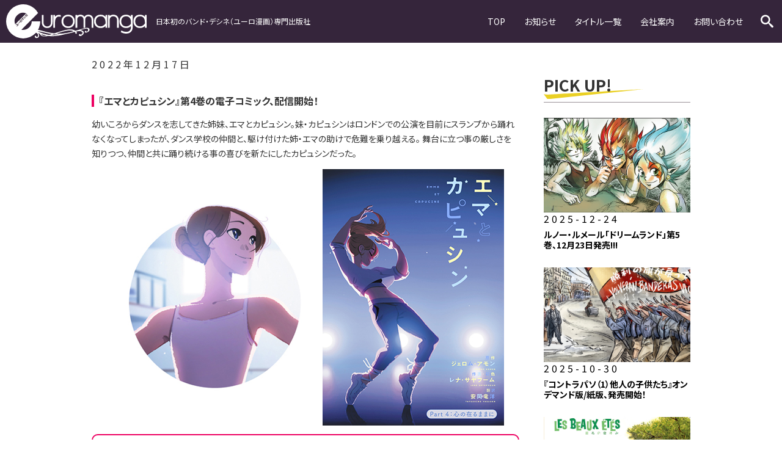

--- FILE ---
content_type: text/html; charset=UTF-8
request_url: https://www.euromanga.jp/news/emma-capucine-4/
body_size: 20358
content:

<!DOCTYPE html>
<html>
<head>
	<meta charset="utf-8">
	<meta http-equiv="X-UA-Compatible" content="IE=Edge">
	<meta name="viewport" content="width=device-width" />
	<meta name="keywords" content="バンド・デシネ,bande dessinée,ユーロ漫画,ユーロマンガ,EUROMANGA,ラディアン,ラストマン,ブラックサッド">
	<meta name="description" content="euromanga（ユーロマンガ）はユーロ漫画 “バンド・デシネ（bande dessinée）”を紹介する日本初の専門出版社です。" />

	<meta property="og:title" content="euromanga" />
	<meta property="og:description" content="euromanga（ユーロマンガ）はユーロ漫画 “バンド・デシネ（bande dessinée）”を紹介する日本初の専門出版社です。" />
	<meta property="og:type" content="article" />
	<meta property="og:local" content="ja_JP" />
	<meta property="og:url" content="https://www.euromanga.jp/" />
	<meta property="og:image" content="https://www.euromanga.jp/images/share.png" />
	<meta property="og:site_name" content="euromanga" />

	<meta name="twitter:card" value="summary_large_image" />
	<meta name="twitter:url" value="https://www.euromanga.jp/" />
	<meta name="twitter:title" value="euromanga" />
	<meta name="twitter:description" value="euromanga（ユーロマンガ）はユーロ漫画 “バンド・デシネ（bande dessinée）”を紹介する日本初の専門出版社です。" />
	<meta name="twitter:image" value="https://www.euromanga.jp/images/share.png" />

	<link rel="canonical" href="https://www.euromanga.jp/" />
	<link rel="stylesheet" type="text/css" href="/css/_reset.css" />
	<link rel="stylesheet" type="text/css" href="/css/common.css" />
	<link rel="stylesheet" type="text/css" href="/css/_frame.css" />

	<script async src="https://www.googletagmanager.com/gtag/js?id=UA-6431860-1"></script>
	<script type="text/javascript" src="/libs/jquery-2.2.4.min.js"></script>
	<script type="text/javascript" src="/libs/_util.js"></script>
	<script type="text/javascript" src="/libs/_common.js"></script>



<link rel="stylesheet" type="text/css" href="/css/news.css" /><title>『エマとカピュシン』第4巻の電子コミック、配信開始！ | ユーロマンガ</title>
<link rel='dns-prefetch' href='//s.w.org' />
		<script type="text/javascript">
			window._wpemojiSettings = {"baseUrl":"https:\/\/s.w.org\/images\/core\/emoji\/11\/72x72\/","ext":".png","svgUrl":"https:\/\/s.w.org\/images\/core\/emoji\/11\/svg\/","svgExt":".svg","source":{"concatemoji":"https:\/\/www.euromanga.jp\/wp_eurom\/wp-includes\/js\/wp-emoji-release.min.js?ver=4.9.11"}};
			!function(a,b,c){function d(a,b){var c=String.fromCharCode;l.clearRect(0,0,k.width,k.height),l.fillText(c.apply(this,a),0,0);var d=k.toDataURL();l.clearRect(0,0,k.width,k.height),l.fillText(c.apply(this,b),0,0);var e=k.toDataURL();return d===e}function e(a){var b;if(!l||!l.fillText)return!1;switch(l.textBaseline="top",l.font="600 32px Arial",a){case"flag":return!(b=d([55356,56826,55356,56819],[55356,56826,8203,55356,56819]))&&(b=d([55356,57332,56128,56423,56128,56418,56128,56421,56128,56430,56128,56423,56128,56447],[55356,57332,8203,56128,56423,8203,56128,56418,8203,56128,56421,8203,56128,56430,8203,56128,56423,8203,56128,56447]),!b);case"emoji":return b=d([55358,56760,9792,65039],[55358,56760,8203,9792,65039]),!b}return!1}function f(a){var c=b.createElement("script");c.src=a,c.defer=c.type="text/javascript",b.getElementsByTagName("head")[0].appendChild(c)}var g,h,i,j,k=b.createElement("canvas"),l=k.getContext&&k.getContext("2d");for(j=Array("flag","emoji"),c.supports={everything:!0,everythingExceptFlag:!0},i=0;i<j.length;i++)c.supports[j[i]]=e(j[i]),c.supports.everything=c.supports.everything&&c.supports[j[i]],"flag"!==j[i]&&(c.supports.everythingExceptFlag=c.supports.everythingExceptFlag&&c.supports[j[i]]);c.supports.everythingExceptFlag=c.supports.everythingExceptFlag&&!c.supports.flag,c.DOMReady=!1,c.readyCallback=function(){c.DOMReady=!0},c.supports.everything||(h=function(){c.readyCallback()},b.addEventListener?(b.addEventListener("DOMContentLoaded",h,!1),a.addEventListener("load",h,!1)):(a.attachEvent("onload",h),b.attachEvent("onreadystatechange",function(){"complete"===b.readyState&&c.readyCallback()})),g=c.source||{},g.concatemoji?f(g.concatemoji):g.wpemoji&&g.twemoji&&(f(g.twemoji),f(g.wpemoji)))}(window,document,window._wpemojiSettings);
		</script>
		<style type="text/css">
img.wp-smiley,
img.emoji {
	display: inline !important;
	border: none !important;
	box-shadow: none !important;
	height: 1em !important;
	width: 1em !important;
	margin: 0 .07em !important;
	vertical-align: -0.1em !important;
	background: none !important;
	padding: 0 !important;
}
</style>
<link rel='stylesheet' id='contact-form-7-css'  href='https://www.euromanga.jp/wp_eurom/wp-content/plugins/contact-form-7/includes/css/styles.css?ver=5.1.3' type='text/css' media='all' />
<script type='text/javascript' src='https://www.euromanga.jp/wp_eurom/wp-includes/js/jquery/jquery.js?ver=1.12.4'></script>
<script type='text/javascript' src='https://www.euromanga.jp/wp_eurom/wp-includes/js/jquery/jquery-migrate.min.js?ver=1.4.1'></script>
<link rel='https://api.w.org/' href='https://www.euromanga.jp/wp-json/' />
<link rel="EditURI" type="application/rsd+xml" title="RSD" href="https://www.euromanga.jp/wp_eurom/xmlrpc.php?rsd" />
<link rel="wlwmanifest" type="application/wlwmanifest+xml" href="https://www.euromanga.jp/wp_eurom/wp-includes/wlwmanifest.xml" /> 
<link rel='prev' title='『テーレマコス』第4巻の電子コミック、配信開始！' href='https://www.euromanga.jp/news/telemacos-4/' />
<link rel='next' title='『最高の夏休み』第4巻の電子コミック、配信開始！' href='https://www.euromanga.jp/news/saiko-no-natsuyasumi-4/' />
<link rel="canonical" href="https://www.euromanga.jp/news/emma-capucine-4/" />
<link rel='shortlink' href='https://www.euromanga.jp/?p=3988' />
<link rel="alternate" type="application/json+oembed" href="https://www.euromanga.jp/wp-json/oembed/1.0/embed?url=https%3A%2F%2Fwww.euromanga.jp%2Fnews%2Femma-capucine-4%2F" />
<link rel="alternate" type="text/xml+oembed" href="https://www.euromanga.jp/wp-json/oembed/1.0/embed?url=https%3A%2F%2Fwww.euromanga.jp%2Fnews%2Femma-capucine-4%2F&#038;format=xml" />

</head>
<body>
    <div id="contentFrame">
        <header><div id="header">
            <div id="headerCopy"><p>日本初のバンド・デシネ（ユーロ漫画）専門出版社</p></div>

            <div id="headerBase">
                <div id="logo">
                    <a href="/"><img src="/images/svg/euromanga_logo.svg" width="230" height="56" alt="ユーロマンガ"></a>
                    <a href="/bandedessinee/"><span>日本初のバンド・デシネ（ユーロ漫画）専門出版社</span></a>
                </div>

                <div id="headerBtnset">
                    <div id="menuBtn">
                        <a href="javaScript:void();">
                            <span></span>
                            <span></span>
                            <span></span>
                        </a>
                    </div>

                    <div id="serchBtn">
                        <a href="javaScript:void();">
                            <span class="icn-serch"></span>
                            <span class="icn-close"></span>
                        </a>
                    </div>
                </div>

                <div class="globalNavi">
                    <ul>
                        <li><a href="/">TOP</a></li>
                        <li><a href="/news/">お知らせ</a></li>
                        <li><a href="/all-title/">タイトル一覧</a></li>
                        <li><a href="/aboutus/">会社案内</a></li>
                        <li><a href="/contact/">お問い合わせ</a></li>
                    </ul>
                </div>
            </div>

            <div class="serchWindow">
                <ul>
                    <li><a href="/category/blacksad/"><span class="icn-right">ブラックサッド</span></a></li>
                    <li><a href="/category/radiant/"><span class="icn-right">ラディアン</span></a></li>
                    <li><a href="/category/lastman/"><span class="icn-right">ラストマン</span></a></li>
                    <li><a href="/category/euromanga/"><span class="icn-right">雑誌euromanga</span></a></li>
                </ul>
								<form method="get" name="serchBox" id="serchBox" action="/">
	<input type="text" name="s" id="s" placeholder="検索" />
	<button type="submit"><span class="icn-serch"></span></button>
</form>
            </div>

            <div id="drowerMenu">
                <div class="innerFrame">

                    <div class="globalNavi">
                        <ul>
                            <li><a href="/">TOP</a></li>
                            <li><a href="/news/">お知らせ</a></li>
                            <li><a href="/all-title/">タイトル一覧</a></li>
                            <li><a href="/aboutus/">会社案内</a></li>
                            <li><a href="/contact/">お問い合わせ</a></li>
                        </ul>
                    </div>

                    <div class="serchWindow">
												<form method="get" name="serchBox" id="serchBox" action="/">
	<input type="text" name="s" id="s" placeholder="検索" />
	<button type="submit"><span class="icn-serch"></span></button>
</form>
                    </div>

                    <div id="titleBanner">
                        <ul>
                            <li><a href="/category/radiant/"><img src="/images/banner/nb_radian.png" alt="ラディアン"></a></li>
                            <li><a href="/category/lastman/"><img src="/images/banner/nb_lastman.png" alt="ラストマン"></a></li>
                            <li><a href="/category/blacksad/"><img src="/images/banner/nb_blacksad.png" alt="ブラックサッド"></a></li>
                            <li><a href="/category/euromanga/"><img src="/images/banner/nb_euromanga.png" alt="euromanga"></a></li>
                        </ul>
                    </div>
               </div>
            </div>
        </div></header>

				<div id="mainContent">


<div class="contentInner">
	<section>
		<div id="articleFrame">
							<div class="date">2022年12月17日</div>
					<div id="newsBody">
						<h3>『エマとカピュシン』第4巻の電子コミック、配信開始！</h3>						<p>幼いころからダンスを志してきた姉妹、エマとカピュシン。妹・カピュシンはロンドンでの公演を目前にスランプから踊れなくなってしまったが、ダンス学校の仲間と、駆け付けた姉・エマの助けで危難を乗り越える。
舞台に立つ事の厳しさを知りつつ、仲間と共に踊り続ける事の喜びを新たにしたカピュシンだった。</p>
						<div id="mainImg">
							<img src="https://www.euromanga.jp/wp_eurom/wp-content/uploads/2022/12/Emma-to-Capucine-4-news.jpg" width="650" height="420" alt="" />
						</div>
						<div class="floatBox">
<p><img class="alignnone wp-image-3977 size-full" src="https://www.euromanga.jp/wp_eurom/wp-content/uploads/2022/12/Emma-to-Capucine-4-coverweb.jpg" alt="" width="340" height="480" srcset="https://www.euromanga.jp/wp_eurom/wp-content/uploads/2022/12/Emma-to-Capucine-4-coverweb.jpg 340w, https://www.euromanga.jp/wp_eurom/wp-content/uploads/2022/12/Emma-to-Capucine-4-coverweb-106x150.jpg 106w" sizes="(max-width: 340px) 100vw, 340px" /><strong>『エマとカピュシン（4）』</strong><br />
49ページ、フルカラー<br />
600円＋税　主要電子書店にて<br />
『<strong>エマとカピュシン（4）</strong>』配信中：<br />
<a href="https://www.amazon.co.jp/gp/product/B0BPRVM916?ref_=dbs_p_pwh_rwt_anx_cl_1&#038;storeType=ebooks">Kindle</a><br />
<a href="https://ebookjapan.yahoo.co.jp/books/636201/">Ebookjapan</a><br />
<a href="https://books.rakuten.co.jp/rk/980191e6fad13274a36d5ddc3dda9547/?l-id=item-c-seriesitem" target="&quot;">Kobo</a><br />
<a href="https://honto.jp/ebook/pd-series_C-MBJ-29178-0-404730X.html" target="_blank" rel="noopener">Honto</a><br />
<a href="https://www.cmoa.jp/title/222094/" target="_blank" rel="noopener">コミックシーモア</a><br />
<a href="https://book.dmm.com/series/?series_id=4081387" rel="noopener">BOOK☆WALKER</a><br />
<a href="https://bookwalker.jp/dec3aa4d94-42df-4ba7-8404-3574bce0016d/" rel="noopener">DMM.com</a><br />
<a href="https://booklive.jp/product/index/title_id/949221/vol_no/001" target="_blank" rel="noopener">BookLive!</a><br />
<a href="https://www.dlsite.com/comic/work/=/product_id/BJ293272.html" target="_blank" rel="noopener">DLsite</a><br />
<a href="https://s.accessbooks.jp/content/11774009.html" target="_blank" rel="noopener">アクセスBOOKS</a><br />
<a href="https://galapagosstore.com/web/book/category/%E3%82%B3%E3%83%9F%E3%83%83%E3%82%AF/series/327031?res=false" target="_blank" rel="noopener">COCORO BOOKS</a><br />
<a href="https://dokusho-ojikan.jp/series_list/series_id=185633?ref=search_authors_result" target="_blank" rel="noopener">AMEBAマンガ</a><br />
<a href="https://mibon.jp/i-4529788.php" target="_blank" rel="noopener">mibon</a><br />
<a href="https://www.yodobashi.com/product/100000086601826893/">yodobashi.com</a><br />
<a href="https://mechacomi.jp/titles/949221">コミなび</a><br />
<a href="https://www.kinokuniya.co.jp/f/dsg-08-EK-1354120?rec_tp=1&#038;us=dtl&#038;um=rec&#038;uc=ItmRec">紀伊国屋書店</a><br />
<a href="https://comist.jp/sd/page/title/mv0y4fhf/?volume=2&amp;pageId=00000kgc">コミスト</a><br />
<a href="https://s.mobi-book.com/sd/page/title/mv0y4fhf/?volume=2&amp;pageId=00000m3l">モビふく</a></p>
</div>
<p><strong>エマとカピュシン―4</strong><br />
原作：ジェロム・アモン<br />
作画・彩色：レナ・サヤフーム</p>
<p><img class="alignnone wp-image-3989 size-full" src="https://www.euromanga.jp/wp_eurom/wp-content/uploads/2022/12/4-1-1.jpg" alt="" width="637" height="900" srcset="https://www.euromanga.jp/wp_eurom/wp-content/uploads/2022/12/4-1-1.jpg 637w, https://www.euromanga.jp/wp_eurom/wp-content/uploads/2022/12/4-1-1-106x150.jpg 106w, https://www.euromanga.jp/wp_eurom/wp-content/uploads/2022/12/4-1-1-368x520.jpg 368w" sizes="(max-width: 637px) 100vw, 637px" /><img class="alignnone wp-image-3990 size-full" src="https://www.euromanga.jp/wp_eurom/wp-content/uploads/2022/12/4-2.jpg" alt="" width="637" height="900" srcset="https://www.euromanga.jp/wp_eurom/wp-content/uploads/2022/12/4-2.jpg 637w, https://www.euromanga.jp/wp_eurom/wp-content/uploads/2022/12/4-2-106x150.jpg 106w, https://www.euromanga.jp/wp_eurom/wp-content/uploads/2022/12/4-2-368x520.jpg 368w" sizes="(max-width: 637px) 100vw, 637px" /> <img class="alignnone wp-image-3991 size-full" src="https://www.euromanga.jp/wp_eurom/wp-content/uploads/2022/12/4-3.jpg" alt="" width="637" height="900" srcset="https://www.euromanga.jp/wp_eurom/wp-content/uploads/2022/12/4-3.jpg 637w, https://www.euromanga.jp/wp_eurom/wp-content/uploads/2022/12/4-3-106x150.jpg 106w, https://www.euromanga.jp/wp_eurom/wp-content/uploads/2022/12/4-3-368x520.jpg 368w" sizes="(max-width: 637px) 100vw, 637px" /></p>
<p><img class="alignnone size-full wp-image-3992" src="https://www.euromanga.jp/wp_eurom/wp-content/uploads/2022/12/4-4.jpg" alt="" width="637" height="900" srcset="https://www.euromanga.jp/wp_eurom/wp-content/uploads/2022/12/4-4.jpg 637w, https://www.euromanga.jp/wp_eurom/wp-content/uploads/2022/12/4-4-106x150.jpg 106w, https://www.euromanga.jp/wp_eurom/wp-content/uploads/2022/12/4-4-368x520.jpg 368w" sizes="(max-width: 637px) 100vw, 637px" /></p>
					</div>
					
					
			<div id="pickUpList">
				<h2 class="topic"><span>PICK UP!</span></h2>
				<ul>
											<li>
								<a href="https://www.euromanga.jp/news/dreamland-5/" target="_self"><img src="https://www.euromanga.jp/wp_eurom/wp-content/uploads/2025/12/News-dreamland-5.jpg" width="242" height="155" alt="" />
									<div class="date">2025-12-24</div>
									<h5>ルノー・ルメール「ドリームランド」第5巻、12月23日発売!!!</h5>
								</a>
							</li>
					 							<li>
								<a href="https://www.euromanga.jp/news/contrapaso-1/" target="_self"><img src="https://www.euromanga.jp/wp_eurom/wp-content/uploads/2025/10/Contrapaso-News.jpg" width="242" height="155" alt="" />
									<div class="date">2025-10-30</div>
									<h5>『コントラパソ（1）他人の子供たち』オンデマンド版/紙版、発売開始！</h5>
								</a>
							</li>
					 							<li>
								<a href="https://www.euromanga.jp/news/saiko-no-natsuyasumi/" target="_self"><img src="https://www.euromanga.jp/wp_eurom/wp-content/uploads/2025/08/Saiko-no-Natsuyasumi-news.jpg" width="242" height="155" alt="" />
									<div class="date">2025-08-10</div>
									<h5>『最高の夏休み』の完全版（プリントオンデマンド版/紙版）、発売開始！</h5>
								</a>
							</li>
					 							<li>
								<a href="https://www.euromanga.jp/news/news-4884/" target="_self"><img src="https://www.euromanga.jp/wp_eurom/wp-content/uploads/2025/06/Dreamland-4-news.jpg" width="242" height="155" alt="" />
									<div class="date">2025-06-26</div>
									<h5>ルノー・ルメール「ドリームランド」第4巻、6月26日発売!!!</h5>
								</a>
							</li>
					 							<li>
								<a href="https://www.euromanga.jp/news/telemacos/" target="_self"><img src="https://www.euromanga.jp/wp_eurom/wp-content/uploads/2025/06/Telemacos-News.jpg" width="242" height="155" alt="" />
									<div class="date">2025-06-14</div>
									<h5>『テーレマコス』の完全版（プリントオンデマンド版/紙版）、発売開始！</h5>
								</a>
							</li>
					 				</ul>
			</div>
		</div>
		<div class="titleNavi"><a href="/news/"><span>一覧へ</span></a></div>
	</section>
</div><!-- /.contentInner -->



 					
<section>
	<div id="sBanner">
		<ul>

								<li><a href="https://www.euromanga.jp/category/lastman/" target="_self"><img src="https://www.euromanga.jp/wp_eurom/wp-content/uploads/2019/07/lastman.png" alt="S_ラストマン" /></a></li>
								<li><a href="https://www.euromanga.jp/category/euromanga/" target="_self"><img src="https://www.euromanga.jp/wp_eurom/wp-content/uploads/2019/07/euromanga.png" alt="S_ユーロマンガ" /></a></li>
			
		</ul>
	</div>
</section>
	
				</div>

        <div id="topBtn">
            <a href="#top"><span class="icn-up">TOP</span></a>
        </div>

        <footer><div id="footer">
            <div id="footerBase">
                <div class="contentInner">

                    <div id="snsLinks">
                        <ul>
                            <li><a href="javaScript:void(0);" class="tw"><img src="/images/svg/icn_twitter.svg" width="40" height="40" alt="Twitter" /></a></li>
                            <li><a href="javaScript:void(0);" class="fb"><img src="/images/svg/icn_facebook.svg" width="40" height="40" alt="Facebook" /></a></li>
                            <li><a href="javaScript:void(0);" class="ln"><img src="/images/svg/icn_line.svg" width="40" height="40" alt="Line" /></a></li>
                        </ul>
                    </div>
                    <div id="ftNavi">
                        <ul>
                            <li><a href="/bandedessinee/">バンド・デシネとは？</a></li>
                            <li><a href="/aboutus/">会社案内</a></li>
                            <li><a href="/terms/">サイト利用規約</a></li>
                            <li><a href="/privacy/">プライバシーポリシー</a></li>
                            <li><a href="/contact/">お問い合わせ</a></li>
                        </ul>
                    </div>
                    <p>
                        本サイトのデータ・画像の無断転載は法律で禁止されています。
                    </p>
                </div>
            </div>
            <div id="copyright" class="alCenter">
                <small>Copyright &#169; EUROMANGA. All Rights Reserved.</small>
            </div>
        </div></footer>

    </div>

</body>

</html>



--- FILE ---
content_type: text/css
request_url: https://www.euromanga.jp/css/_reset.css
body_size: 1896
content:
@charset "UTF-8";
/* ==========================================================
Name:
    reset.css

Description:
    ユーザーエージェントスタイルの初期化を行う

Contents:
    reset style
========================================================== */
/* ---------------------------------------------
*   reset style
--------------------------------------------- */
/* line 17, src/_sass/reset.scss */
html, body, div, span, applet, object, iframe,
h1, h2, h3, h4, h5, h6, p, blockquote, pre,
a, abbr, acronym, address, big, cite, code,
del, dfn, em, img, ins, kbd, q, s, samp,
small, strike, strong, tt, var,
b, u, i, center,
dl, dt, dd, ol, ul, li,
fieldset, form, label, legend,
table, caption, tbody, tfoot, thead, tr, th, td,
article, aside, canvas, details, embed,
figure, figcaption, footer, header, hgroup,
menu, nav, output, ruby, section, summary,
time, mark, audio, video {
    margin: 0;
    padding: 0;
    border: 0;
    vertical-align: baseline;
    /*font: inherit;
    font-style: inherit;
    font-variant: inherit;
    font-weight: inherit;
    line-height: inherit;
    font-family: inherit;*/
    font-size: 100%;
}

/* line 37, src/_sass/reset.scss */
html {
    line-height: 1;
}

/* line 40, src/_sass/reset.scss */
ol, ul {
    list-style: none;
}

/* line 43, src/_sass/reset.scss */
table {
    border-spacing: 0;
    border-collapse: collapse;
}

/* line 47, src/_sass/reset.scss */
caption, th, td {
    vertical-align: middle;
    text-align: left;
    font-weight: normal;
}

/* line 52, src/_sass/reset.scss */
q, blockquote {
    quotes: none;
}

/* line 55, src/_sass/reset.scss */
q:before, q:after, blockquote:before, blockquote:after {
    clear: both;
    content: "";
    content: none;
}

/* line 60, src/_sass/reset.scss */
a img {
    border: none;
}

/* line 63, src/_sass/reset.scss */
article, aside, details, figcaption, figure, footer, header, hgroup, main, menu, nav, section, summary {
    display: block;
}


--- FILE ---
content_type: text/css
request_url: https://www.euromanga.jp/css/common.css
body_size: 7931
content:
@charset "UTF-8";

@import url('https://fonts.googleapis.com/css?family=Noto+Sans+JP:400,700&display=swap&subset=japanese');


@font-face {
  font-family: 'eumanga';
  src:  url('fonts/eumanga.eot?j1hacl');
  src:  url('fonts/eumanga.eot?j1hacl#iefix') format('embedded-opentype'),
    url('fonts/eumanga.ttf?j1hacl') format('truetype'),
    url('fonts/eumanga.woff?j1hacl') format('woff'),
    url('fonts/eumanga.svg?j1hacl#eumanga') format('svg');
  font-weight: normal;
  font-style: normal;
}

[class^="icn-"] *::after,[class*=" icn-"] *::after,
[class^="icn-"] *::before,[class*=" icn-"] *::before,
[class^="icn-"]::after,[class*=" icn-"]::after,
[class^="icn-"]::before,[class*=" icn-"]::before{
  /* use !important to prevent issues with browser extensions that change fonts */
  font-family: 'eumanga' !important;
  speak: none;
  font-style: normal;
  font-weight: normal;
  font-variant: normal;
  text-transform: none;
  /*line-height: 1;*/
  line-height:inherit;

  /* Better Font Rendering =========== */
  -webkit-font-smoothing: antialiased;
  -moz-osx-font-smoothing: grayscale;
}

span.icn-prev:before {
  content: "\f0e1";
  margin-right:5px;
}

span.icn-next:after {
  content: "\f0e2";
  margin-left:5px;
}


span.icn-link:after{
    content: "\e901";
    margin-left:0.5em;
}

span.icn-book::after{
    content: "\e900";
    margin-left:0.5em;
}

span.icn-up::before{
    display:block;
    overflow:hidden;
    content: "\f077";
}

span.icn-down::after{
    display:inline-block;
    overflow:hidden;
    content: "\f0df";
}

span.icn-close:before {
    content: "\e906";
}

.icn-right:after {
    content: "\f0e2";
    margin-left:0.5em;
    color:#ed0061;
}

/*.eum-chevron-right:before {
  content: "\f054";
}
.eum-chevron-up:before {
  content: "\f077";
}
.eum-chevron-down:before {
  content: "\f078";
}
.eum-caret-up1:before {
  content: "\f0e0";
}
.eum-caret-left1:before {
  content: "\f0e1";
}
.eum-caret-right1:before {
  content: "\f0e2";
}
.eum-caret-down1:before {
  content: "\f0df";
}
.eum-search:before {
  content: "\e986";
}
*/

/* ==========================================================
*
* Basic Setting
*
========================================================== */

html,
body {
    width: 100%;
    /*height:100%;*/
    min-height:100%;
}

html {
    /*1rem = 10pt*/
    font-size: 62.5%;
    line-height: 125%;
    -webkit-font-smoothing: antialiased;
    -moz-osx-font-smoothing: grayscale;
    -webkit-text-size-adjust: 100%;
    font-feature-settings: "palt";
}

body {
    font-family: 'Noto Sans JP', -apple-system, BlinkMacSystemFont, "游ゴシック体", YuGothic, "Yu Gothic Medium", sans-serif;
    font-size: 1.4rem;
    background-color:#ffffff;
    color:#333333;
    /*letter-spacing:0.05em;*/
}


body.locked {
    height: 100%;
    overflow: hidden;
}

*,
*:before,
*:after {
    -webkit-box-sizing: border-box;
    -moz-box-sizing: border-box;
    -o-box-sizing: border-box;
    -ms-box-sizing: border-box;
    box-sizing: border-box;
}

a {
    /*text-decoration:none;*/
    color:#ed0061;
}

* a:hover {
    text-decoration: underline;

    transition: all 0.2s ease;
    -webkit-transition: all 0.2s ease;
}

.pc a:hover{
    /*opacity: 0.5;*/
    color: #ed0061;
    transition: all 0.2s ease;
    -webkit-transition: all 0.2s ease;
}

.pc a:hover > img{
    opacity: 0.5;
}

/* for Sp --------------------*/
@media screen and (max-width: 750px) {
    
    html,
    body {
        height:100%;
        min-height:100%;
    }
    body {
        font-size: 1.4rem;
    }

}


/* ==========================================================
*
* Page Top button
*
========================================================== 
#topBtn{
    display:none;
    overflow:hidden;
    width:50px;
    height:50px;
    text-align:center;

    position:fixed;
    bottom:20px;
    right:20px;
    float:none;
    z-index:90;
    border:1px solid #ffffff;
}

#topBtn > a{
    display:block;
    overflow:hidden;
    width:50px;
    height:50px;
    text-decoration:none;
    background-color: rgba(53,37,59,0.8);
}

.pc #topBtn > a:hover{
    opacity: 0.5;
}

*/


/* for Sp --------------------
@media screen and (max-width: 750px) {
    #topBtn{
        width:40px;
        height:40px;
        bottom:10px;
        right:10px;
    }

    #topBtn > a{
        width:40px;
        height:40px;
    }

}
*/



/* ==========================================================
*
* List
*
========================================================== */


/****************************
黒丸リスト
****************************/
ul.dotList{
    display:block;
    overflow:hidden;
    list-style-type: disc;
}

ul.dotList > li{
    display: list-item;
    line-height:155%;
    padding:0.5em 0;
    margin-left:2em;
}


/****************************
ローマ数字ナンバリングリスト
****************************/
ul.romanList{
    display:block;
    overflow:hidden;
    list-style-type: lower-roman;
}

ul.romanList > li{
    display: list-item;
    line-height:155%;
    padding:0.5em 0;
    margin-left:2em;
}


/****************************
アラビア数字ナンバリングリスト
****************************/
ol.numList{
    display:block;
    overflow:hidden;
    list-style-type: decimal;
}

ol.numList > li{
    display: list-item;
    line-height:155%;
    padding:0.5em 0;
    margin-left:2em;
}



/* ==========================================================
*
* ボタンパーツ
*
========================================================== */

/****************************
赤丸ボタン
****************************/
a.btnRed{
    display:inline-block;
    overflow:hidden;
    padding:4px 2em;
    text-align:center;
    font-size:1.4rem;
    line-height: 125%;
    text-decoration: none;
    color:#ffffff;
    background-color:#ed0061;
    border:1px solid #ed0061;;
    border-radius: 12px;
    -webkit-border-radius: 12px;
    -moz-border-radius: 12px;
}

a.btnRed:hover{
    color:#ffffff;
    opacity:0.5;
}


/****************************
白丸ボタン
****************************/
a.btnWhite{
    display:inline-block;
    overflow:hidden;
    padding:4px 2em;
    text-align:center;
    font-size:1.4rem;
    line-height: 125%;
    text-decoration: none;
    color:#ed0061;
    background-color:#ffffff;
    border:1px solid #ed0061;;
    border-radius: 12px;
    -webkit-border-radius: 12px;
    -moz-border-radius: 12px;
}

a.btnWhite:hover{
    color:#ed0061;
    opacity:0.5;
}



/****************************
ショップボタン
****************************/
.btnEbjp,
.btnAmazon{
    display:inline-block;
    overflow:hidden;
    text-align:center;
    padding:0 50px;

    background-color:#ffffff;
    border-radius: 15px;
    -webkit-border-radius: 15px;
    -moz-border-radius: 15px;

}
.btnEbjp{
    border:3px solid #ff485f;
    background:#ffffff;
}
.btnAmazon{
    border:3px solid #ffb000;
}


.btnEbjp img,
.btnAmazon img{
    width:auto;
    height:100%;
}



/* ==========================================================
*
* レイアウトパーツ
*
========================================================== */
.alCenter{
    text-align:center;
}

.alRight{
    text-align:right!important;
}

.mgb1{
    margin-bottom:1em;
}

.noPc{
    display:none;
}

.noSp{
    display:block;
}

.sTxt{
    font-size:1.4rem;
}


/* for Sp --------------------*/
@media screen and (max-width: 750px) {
    .noPc{
        display:block;
    }

    .noSp{
        display:none;
    }

    .sTxt{
        font-size:0.8em;
    }
}





/* ==========================================================
*
* フォームパーツ
*
========================================================== */



input[type="text"],
input[type="mail"],
input[type="tel"],
textarea{
    display:block;
    overflow:hidden;
    background-color:#ffffff;
    border:none;
}

input:focus,
textarea:focus {
  outline: 0;
  /*border-color: orange;*/
}


button{
    border:none;
}

button:hover{
    cursor:pointer;
    opacity:0.5;
}




--- FILE ---
content_type: text/css
request_url: https://www.euromanga.jp/css/_frame.css
body_size: 19311
content:
@charset "UTF-8";

a:hover{
    color:#ed0061;
}


/* ==========================================================
*
* content frame
*
========================================================== */
#contentFrame{
    display:block;
    overflow:hidden;
    width:100%;
}


.contentInner{
    display:block;
    overflow:hidden;
    width:100%;
    max-width: 1180px;
    /*max-width: 980px;*/
    margin:0 auto;
    position:relative;
}

/* for Tb --------------------*/
@media screen and (max-width: 980px) {

}


/* for Sp --------------------*/
@media screen and (max-width: 750px) {
    /*.contentInner{
        padding:0 10px;
    }*/
}



/* ==========================================================
*
* Page Header
*
========================================================== */
#header{
    display:block;
    /*overflow:hidden;*/
    width:100%;
    position:relative;
    z-index:100;
}
.pc #header,
.tb #header{
    position:fixed;
    top:0;
    left:0;
}

#headerCopy{
    display:none;
}

#headerBase{
    display:block;
    overflow:hidden;
    width:100%;
    height:70px;
    padding-top:10px;
    background-color: rgba(53,37,59,1.0);
    color:#ffffff;
    position: relative;
    z-index: 100;
}

#logo{
    display:inline-block;
    /*overflow:hidden;*/
    max-width:740px;
    position:absolute;
    top:50%;
    left:10px;
    -webkit-transform: translateY(-50%);
    transform: translateY(-50%);
}

#logo a{
    display:inline-block;
    overflow:hidden;
    text-decoration:none;
    color:#ffffff;
}

#logo span{
    display:inline-block;
    overflow:hidden;
    line-height:56px;
    font-size:12px;
    margin-left:1em;
    white-space:nowrap;
}

#logo a:hover{
    color:#ed0061;
}


#headerBase .globalNavi{
    display:inline-block;
    overflow:hidden;
    height:50px;
    float:right;
}

#headerBase .globalNavi > ul{

}

#headerBase .globalNavi > ul > li{
    display:inline-block;
    overflow:hidden;
    padding: 0 1em;
}

#headerBase .globalNavi > ul > li > a{
    display:block;
    overflow:hidden;
    font-size:14px;
    text-decoration:none;
    color:#ffffff;
    line-height:50px;
}

#headerBase .globalNavi > ul > li > a:hover{
    color:#ed0061;
}


.cominfo #header > p{
    color:#ffffff;
}
.cominfo #headerBase{
    background-color: rgba(255,255,255,0.9);
    color:#352532;
}


@media screen and (max-width: 1070px) {
    #logo > a > span{
        line-height: 125%;
        font-size:10px;
        position:absolute;
        top:0;
        left:50px;
    }
}


/* for Tb --------------------*/
@media screen and (max-width: 980px) {
    /**/
}


/* for Sp --------------------*/
@media screen and (max-width: 750px) {
    .fixed #header{
        position:fixed;
        top:-25px;
    }

    #headerBase{
        padding:0;
        height:50px;
       }

    #headerCopy{
        display: block;
        overflow:hidden;
        width:100%;
        height:25px;
        text-align:center;
        font-weight:bold;
        font-size:1.4rem;
        line-height:25px;
        color:#352532;
        background-color: rgba(255,255,255,0.9);
    }

    #logo > a > span{
        display:none;
    }

    #logo > a > img{
        height:40px;
        width:auto;
    }

}


/****************************
検索窓
****************************/
.serchWindow{
    display:inline-block;
    overflow:hidden;
}

.serchWindow > form{
    display:block;
    overflow:hidden;
    margin:0;
    padding:0;
}


.serchWindow > form input[type="text"]{
    width:calc(100% - 37px);
    height:30px;
    font-size:1.4rem;
    padding:4px;
    margin-right:2px;
    float:left;
}

.serchWindow > form button[type="submit"]{
    display:block;
    overflow:hidden;
    padding:4px;
    font-size:1.6rem;
    width:35px;
    height:30px;
    float:left;
    background-color:#ffffff;
    color:#000000;
}

.icn-serch:before{
    content: "\e986";
}


/*PC版検索フィールド*/
#header > .serchWindow{
    display:block;
    overflow:hidden;
    position: absolute;
    top:-50px;
    left: 0;
    width:100%;
    padding:10px;
    background-color: rgba(53,37,59,0.8);
    -webkit-transition: all 0.5s ease;
    transition: all 0.5s ease;
}

#header > .serchWindow > ul{
    display:inline-block;
    height:30px;
}

#header > .serchWindow > ul > li{
    display: inline-block;
    overflow:hidden;
    padding: 0 1em;
}


#header > .serchWindow > ul > li > a{
    display:block;
    overflow:hidden;
    font-size:1.4rem;
    line-height:30px;
    text-decoration: none;
    color: #ffffff
}

#header > .serchWindow > form{
    width: 300px;
    float: right;
}

#header.opserch > .serchWindow{
    top:70px;
}


/* for Tb --------------------*/
@media screen and (max-width: 980px) {
    
    #header > .serchWindow > ul{
        width: calc(100% - 310px);
    }
}


/* for Sp --------------------*/
@media screen and (max-width: 750px) {
    #header > .serchWindow{
        display: none;
    }

}


/****************************
ヘッダボタン
****************************/
#headerBtnset{
    display:inline-block;
    overflow:hidden;
    width:50px;
    height:50px;
    float:right;
}

/*検索ボタン*/
#serchBtn{
    display:block;
    overflow:hidden;
    width:50px;
    height:50px;
}

#serchBtn > a{
    display:block;
    overflow:hidden;
    width:50px;
    height:50px;
    text-decoration:none;
    color:#ffffff;
    /*background-color:#00152d;*/
    position:relative;
    text-align: center;
    /*-webkit-transition: all 0.5s ease;
    transition: all 0.5s ease;*/
}

#serchBtn > a:hover{
    color:#ed0061;
}

#serchBtn > a > span{
    display:block;
    overflow:hidden;
    width:50px;
    height:50px;
    font-size:21px;
    line-height:50px;
    text-align:center;

    -webkit-transition: all 0.5s ease;
    transition: all 0.5s ease;
    position: absolute;
    top:0;
    left:0;
}

#serchBtn > a > span.icn-close{
    /*display:none;*/
    opacity:0;
}

#header.opserch #serchBtn > a > span.icn-close{
    /*display:block;*/
    opacity:1;
}

#header.opserch #serchBtn > a > span.icn-serch{
    /*display:none;*/
    opacity:0;
}


/* for Tb --------------------*/
@media screen and (max-width: 980px) {
    

}


/* for Sp --------------------*/
@media screen and (max-width: 750px) {
    #serchBtn{
        display: none;
    }

}

/****************************
メニューボタン
****************************/
#menuBtn{
    display:none;
    overflow:hidden;
    width:50px;
    height:50px;
}

#menuBtn > a{
    display:block;
    overflow:hidden;
    width:50px;
    height:50px;
    text-decoration:none;
    /*background-color:#00152d;*/
    position:relative;
    text-align: center;
}

#menuBtn > a > span{
    display:block;
    overflow:hidden;
    width:26px;
    height:2px;
    background-color:#ffffff;
    position:absolute;
    -webkit-transition: all 0.5s ease;
    transition: all 0.5s ease;
}
#menuBtn > a:hover > span{
    background-color:#ed0061;
}

.cominfo #menuBtn > a > span{
    background-color:#352532;
}

#menuBtn > a > span:nth-child(1){
    top:16px;
    left:12px;
}

#menuBtn > a > span:nth-child(2){
    top:25px;
    left:12px;
}
#menuBtn > a > span:nth-child(3){
    top:34px;
    left:12px;
}


.menuOn #menuBtn {
  -webkit-transform: rotate(360deg);
  transform: rotate(360deg);
}

.menuOn #menuBtn > a > span:nth-child(1){
    top:24px;
    transform: rotate(-45deg);
    -webkit-transform: rotate(-45deg);
}

.menuOn #menuBtn > a > span:nth-child(2){
    opacity:0.0;
}

.menuOn #menuBtn > a > span:nth-child(3){
    top:24px;
    transform: rotate(45deg);
    -webkit-transform: rotate(45deg);
}


.sp body.menuOn{
    height:100%;
    overflow:hidden;
}


/* for Tb --------------------*/
@media screen and (max-width: 980px) {
    

}


/* for Sp --------------------*/
@media screen and (max-width: 750px) {
    #menuBtn{
        display: block;
    }

}



/* ==========================================================
*
*ドロワーメニュー
*
========================================================== */
#drowerMenu{
    display:block;
    overflow-y:auto;
    width:100%;
    height:100vh;
    padding: 0 0 25px;

    background-color: rgba(53,37,59,0.9);
    /*background-color: #352532;*/
    position:absolute;
    top:72px;
    right:-100%;
    -webkit-transition: all 0.5s ease;
    transition: all 0.5s ease;
}

#drowerMenu > .innerFrame{
    display:block;
    overflow:hidden;
    width:100%;
    height:auto;
    padding:0 20px 40px;
    position:relative;
    /*z-index:210;*/
}

.menuOn #drowerMenu{
    right:0;
}


/* for Tb --------------------*/
@media screen and (max-width: 980px) {
}


/* for Sp --------------------*/
@media screen and (max-width: 750px) {
    #drowerMenu{
        width:100%;
        height:100vh;
    }
}


#drowerMenu .globalNavi{
    border-top:1px solid #ffffff;
    display:block;
    overflow:hidden;
}

#drowerMenu .globalNavi > ul{
    display:block;
    overflow:hidden;
    margin:1em 0;
}

#drowerMenu .globalNavi > ul > li{
    display:block;
    overflow:hidden;
}

#drowerMenu .globalNavi > ul > li > a{
    display:block;
    overflow:hidden;
    padding:1em 0;
    font-size: 1.4rem;
    color:#ffffff;
    text-decoration: none;
    letter-spacing: 0.5em;
}

#drowerMenu .globalNavi > ul > li > a:hover{
    color:#ed0061;
}

/* for Tb --------------------*/
@media screen and (max-width: 980px) {
    /**/
}


/* for Sp --------------------*/
@media screen and (max-width: 750px) {
    

}


#titleBanner{
    display:block;
    overflow:hidden;
    margin:1em 0;
}

#titleBanner > ul{
    display:block;
    overflow:hidden;
}

#titleBanner > ul > li{
    display:block;
    overflow:hidden;
    margin:10px 0;
}

#titleBanner > ul > li > a{
    display:block;
    overflow:hidden;
    text-decoration: none;
}

#titleBanner > ul > li > a > img{
    width:100%;
    height:auto;
}

/* for Tb --------------------*/
@media screen and (max-width: 980px) {
    /**/
}


/* for Sp --------------------*/
@media screen and (max-width: 750px) {
    
}



#drowerMenu .serchWindow{
    width:100%;
}




/* ==========================================================
*
* Cotainer
*
========================================================== */
#mainContent{
    display:block;
    overflow:hidden;
    width:100%;
    max-width:1180px;
    /*min-height:800px;*/
    margin:0 auto;
}

.pc #mainContent,
.tb #mainContent{
    padding-top:70px;
}


#mainContent h1,
#mainContent h2{
    display:block;
    overflow:hidden;
}

.hlv2 > span{
    display:block;
    overflow:hidden;
    font-size:1.8rem;
    line-height: 125%;
    font-weight:bold;
    border-left:6px solid #ed0061;
    border-bottom: 1px solid #ed0061;
    padding-left: 0.5em;
    padding-bottom:5px;
    margin:1em 0;
}

.hlv3 > span{
    display:block;
    overflow:hidden;
    font-size:1.6rem;
    line-height: 125%;
    font-weight:bold;
    border-left:4px solid #ed0061;
    padding-left: 0.5em;
    margin:1em 0;
}

.topic > span{
    display:inline-block;
    overflow:hidden;
    font-weight:bold;
    font-size:2.6rem;
    line-height:125%;
    padding-right:2em;
    padding-bottom:0.25em;
    background:url('../images/svg/title_line.svg') no-repeat 0 bottom;
}

.topic{
    padding-bottom:5px;
    border-bottom:1px solid #9a9298;
    margin:25px 0 25px;
}

/* for Tb --------------------*/
@media screen and (max-width: 980px) {

    #mainContent{
        padding:0 10px 0;
    }
}


/* for Sp --------------------*/
@media screen and (max-width: 750px) {

    .fixed #mainContent{
        margin-top:72px;
    }
}


/*Shared Banner*/
#sBanner{
    display:block;
    overflow:hidden;
    width:980px;
    margin:50px auto;
}

#sBanner ul{
    display:block;
    overflow:hidden;
}

#sBanner ul > li{
    display:block;
    overflow:hidden;
    width:50%;
    float:left;
    text-align:center;
    padding:0 5px;
}

#sBanner ul > li > a{
    display: block;
    overflow:hidden;
}

#sBanner ul > li > a > img{
    width:100%;
    max-width:466px;
    height:auto;
    border:1px solid #cccccc;
}


/* for Tb --------------------*/
@media screen and (max-width: 980px) {
    #sBanner{
        width:100%;
        margin:50px auto;
    }
}


/* for Sp --------------------*/
@media screen and (max-width: 750px) {


    #sBanner > ul > li{
        width:100%;
        float:none;
        padding:2px 0;
    }


}


/* ==========================================================
*
* Title List
*
========================================================== */

#titleList{
    display:block;
    overflow:hidden;
}

ul.comicsindex{
    display:block;
    overflow:hidden;
}


ul.comicsindex > li{
    display:block;
    overflow:hidden;
    width:20%;
    padding:10px 5px;
    float:left;
}


ul.comicsindex > li .innerFrame{
    display:block;
    overflow:hidden;
    padding:15px;
    text-align:center;
    background-color:#efefef;
    box-shadow: 3px 3px 3px rgba(0,0,0,0.25);
    -moz-box-shadow: 3px 3px 3px rgba(0,0,0,0.25);
    -webkit-box-shadow: 3px 3px 3px rgba(0,0,0,0.25);
    -o-box-shadow: 3px 3px 3px rgba(0,0,0,0.25);
    -ms-box-shadow: 3px 3px 3px rgba(0,0,0,0.25);

}
.pc ul.comicsindex > li .innerFrame{
    min-height: 430px;
}

ul.comicsindex > li .innerFrame a{
    display:block;
    overflow:hidden;
    position:relative;
}

ul.comicsindex > li .innerFrame > a:nth-child(1){
    width:196px;
    height:277px;
}


ul.comicsindex > li.new .innerFrame > a:nth-child(1)::after{
    display:block;
    width:100%;
    height: 100%;
    content:"";
    background:url("../images/new.png") no-repeat 0 0;
    position:absolute;
    top:0;
    left:0;
}

ul.comicsindex > li .innerFrame > a > img{
    width:100%;
    height:auto;
    /*position:absolute;
    top:50%;
    left:0;
    -webkit-transform: translateY(-50%);
    transform: translateY(-50%);*/
    object-fit: contain;
}


ul.comicsindex > li .innerFrame h4{
    display:block;
    overflow:hidden;
    height:2.5em;
    margin:1em 0;
    font-size: 1.4rem;
    line-height:125%;
}

ul.comicsindex > li .innerFrame a.btnRed,
ul.comicsindex > li .innerFrame a.btnWhite{
    width:90%;
    margin:5px auto 0;
}



/* for Tb --------------------*/
@media screen and (max-width: 980px) {
    ul.comicsindex > li{
        display:block;
        overflow:hidden;
        width:25%;
        padding:10px 5px;
        float:left;
    }

    ul.comicsindex > li .innerFrame{
        padding:10px;
    }


    ul.comicsindex > li .innerFrame > a:nth-child(1){
        width:auto;
        height:225px;
    }


}

/* for Sp --------------------*/
@media screen and (max-width: 750px) {
    ul.comicsindex > li{
        width:50%;
        padding:10px 5px;
    }

    ul.comicsindex > li .innerFrame > a:nth-child(1){
        height:210px;
    }


    /*#titleList > ul > li.new .innerFrame > a:nth-child(1)::after{
        display:block;
        width:100%;
        height: 100%;
        content:"";
        background:url("../images/new.png") no-repeat 0 0;
        position:absolute;
        top:0;
        left:0;
    }*/

    ul.comicsindex > li .innerFrame a.btnRed,
    ul.comicsindex > li .innerFrame a.btnWhite{
        width:100%;
        font-size: 1.2rem;
        margin:5px auto 0;
    }
}


/* ==========================================================
*
* Pageer
*
========================================================== */
#pager{
    clear:both;
    display:block;
    overflow:hidden;
    text-align:center;
    margin-top:25px;
}

#pager > ul{
    display:inline-block;
    overflow:hidden;
}

#pager > ul > li{
    display: inline-block;
    overflow:hidden;
    width:auto;
    min-width:2em;
    text-align:center;
    margin-bottom:4px;
}

#pager > ul > li > span,
#pager > ul > li > a{
    display:block;
    overflow:hidden;
    padding:0.5em 10px;
    text-decoration:none;
    color:#000000;
    background-color:#e1dfe0;
}

#pager > ul > li > span.current{
    pointer-events:none;
    color:#e1dfe0;
    background-color:#ed0061;
}

#pager > ul > li > a:hover{
    opacity:0.5;
}



/* ==========================================================
*
* Page Top button
*
========================================================== */
#topBtn{
    display:none;
    overflow:hidden;
    width:50px;
    height:50px;
    text-align:center;

    position:fixed;
    bottom:20px;
    right:20px;
    float:none;
    z-index:90;
    border:1px solid #ffffff;
}

#topBtn > a{
    display:block;
    overflow:hidden;
    width:50px;
    height:50px;
    text-decoration:none;
    color:#ffffff;
    background-color: rgba(53,37,59,0.8);
}

.pc #topBtn > a:hover{
    /*filter: brightness(150%);*/
    /*background-color:#01a2e7;*/
    opacity: 0.5;
}


#topBtn > a > span{
    display:block;
    overflow:hidden;
    padding-top:5px;
    line-height:125%;
}

/* for Sp --------------------*/
@media screen and (max-width: 750px) {
    #topBtn{
        width:40px;
        height:40px;
        bottom:10px;
        right:10px;
    }

    #topBtn > a{
        width:40px;
        height:40px;
    }

    #topBtn > a > span{
        padding-top:0;
    }

}



/* ==========================================================
*
* Footer
*
========================================================== */
#footer{
    clear:both;
    display:block;
    overflow:hidden;
    width:100%;
    position:relative;
}

#footer a{
    color:#9fa0a0; 
    text-decoration:none;
}

#footer a:hover{
    /*color:#01a2e7;*/
    color:#fb16a4;
}

#footerBase{
    display:block;
    overflow:hidden;
    padding:25px 0;
    background-color:#352532;
    color:#ffffff;
    text-align:center;
    font-size:1.4rem;
}

/* for Sp --------------------*/
@media screen and (max-width: 750px) {
    #footerBase p{
        font-size:1.2rem;
    }    
}


#snsLinks{
    display:block;
    overflow:hidden;
}

#snsLinks > ul{
    display:inline-block;
    overflow:hidden;
    letter-spacing:-.4em;
}

#snsLinks > ul > li{
    display:inline-block;
    overflow:hidden;
    letter-spacing:normal;
    margin:0 5px;
}

#snsLinks > ul > li:last-child{
    display:none;
}

#snsLinks > ul > li > a{
    display:block;
    overflow:hidden;
}



/* for Sp --------------------*/
@media screen and (max-width: 750px) {
    /**/  
}



#ftNavi{
    display:block;
    overflow:hidden;
}

#ftNavi > ul{
    display:block;
    overflow:hidden;
    width:80%;
    margin:25px auto;
    border-top:1px solid #ffffff;
    border-bottom:1px solid #ffffff;
    padding:0.5em 0;
    letter-spacing:-.4em;
}

#ftNavi > ul > li{
    display:inline-block;
    overflow:hidden;
    letter-spacing:normal;
    width:16.6%;
}

#ftNavi > ul > li > a{
    display:block;
    overflow:hidden;
    text-align:center;
    color:#ffffff;
}

/* for Sp --------------------*/
@media screen and (max-width: 750px) {
    #ftNavi > ul{
        width:100%;
        margin:25px auto;
        border-top:1px solid #ffffff;
        border-bottom:1px solid #ffffff;
        padding:0.5em 0;
        letter-spacing:normal;
    }

    #ftNavi > ul > li{
        display:block;
        width:100%;
    }

    #ftNavi > ul > li > a{
        text-align:left;
        padding:10px 20px;
    }  
}


/****************************
コピーライト
****************************/
#copyright{
    display:block;
    overflow:hidden;
    padding:15px 0;
    font-size:1.2rem;
    color:#352532;
}






--- FILE ---
content_type: text/css
request_url: https://www.euromanga.jp/css/news.css
body_size: 4560
content:
@charset "UTF-8";


/* ==========================================================
*
* ニュース詳細
*
========================================================== */
#articleFrame{
	display:block;
	overflow:hidden;
	width:100%;
	max-width:980px;
	margin:25px auto 0;
}

#newsBody{
	display:block;
	overflow:hidden;
	width:calc(100% - 280px);
	float:left;
	margin-bottom: 50px;
}


#newsBody h1{
	font-size: 2.1rem;
	line-height:125%;
	padding-bottom:0.25em;
	margin-bottom: 25px;
	border-bottom: 1px solid #ed0061;
}

#newsBody p{
	font-size:1.4rem;
	line-height: 175%;
	margin-bottom:1em;
}

#newsBody h2,
#newsBody h3{
	margin-top: 25px;
}

#newsBody h2{
    display:block;
    overflow:hidden;
    font-size:1.8rem;
    line-height: 125%;
    font-weight:bold;
    border-left:6px solid #ed0061;
    border-bottom: 1px solid #ed0061;
    padding-left: 0.5em;
    padding-bottom:5px;
    margin:2em 0 1em;
}

#newsBody h3{
    display:block;
    overflow:hidden;
    font-size:1.6rem;
    line-height: 125%;
    font-weight:bold;
    border-left:4px solid #ed0061;
    padding-left: 0.5em;
    margin:2em 0 1em;
}

#newsBody ul{
	list-style-type:disc;
	padding-left:2em;
	line-height:155%;
	margin:1em 0;
}

#newsBody ol{
	list-style-type:decimal;
	padding-left:2em;
	line-height:155%;
	margin:1em 0;
}

#newsBody dl{
    display:block;
    overflow:hidden;
	margin:1em 0 0;
    line-height:155%;
}

#newsBody dl > dt{
    display:block;
    overflow:hidden;
    font-weight:bold;
}

#newsBody dl > dd{
    display:block;
    overflow:hidden;
    padding-left: 2em;
    margin-bottom:1em;
}


#newsBody a{
	text-decoration:none;
}
#newsBody a:hover{
	text-decoration:underline;
}

#newsBody iframe{
	width:100%;
}


#mainImg{
	display:block;
	overflow:hidden;
	text-align:center;
	margin-bottom: 1em;
}

#mainImg > img{
	width:100%;
	max-width:650px;
	height:auto;
}

.date{
	display:block;
	overflow:hidden;
	letter-spacing:0.25em;
	font-size:1.6rem;
	margin-bottom:0.5em;
	line-height:125%;
}


/* for Tb --------------------*/
@media screen and (max-width: 980px) {

}

/* for Sp --------------------*/
@media screen and (max-width: 750px) {
	#articleFrame{
		max-width:auto;
		margin:25px auto 0;
	}

	#newsBody{
		width:100%;
		float:none;
	}


}



.titleNavi{
	display:block;
	overflow:hidden;
	line-height:125%;
	text-align:center;
}

.titleNavi > div{
	display:inline-block;
	width:50%;
}

.titleNavi a{
	display:block;
	overflow: hidden;
	text-decoration:none;
}

.titleNavi a[rel="prev"],
.titleNavi a[rel="next"]{
	width:20em;
	white-space: nowrap;
	text-overflow: ellipsis;
}

.titleNavi a[rel="prev"]{
	margin-right:1em;
}

.titleNavi a[rel="prev"]:before{
	content:"<";
	margin-right:0.5em;
}

.titleNavi a[rel="next"]{
	margin-left:1em;
}

.titleNavi a[rel="next"]:after{
	content:">";
	margin-left:0.5em;
}

.titleNavi a[href="/news/"]{
    display: inline-block;
    padding: 0.5em 10px;
    color: #000000;
    background-color: #e1dfe0;
}

.titleNavi a[href="/news/"]:hover{
	opacity:0.5;
}


/* for Sp --------------------*/
@media screen and (max-width: 750px) {

	.titleNavi a[rel="prev"],
	.titleNavi a[rel="next"]{
		width:10em;
		white-space: nowrap;
		text-overflow: ellipsis;
	}


}




#pickUpList{
	display:block;
	overflow:hidden;
	width:240px;
	height:100%;
	float:right;
}

#pickUpList h2{
	margin-top:0;
}

#pickUpList a{
	display:block;
	overflow:hidden;
	text-decoration:none;
	color:#000000;
}
.pc #pickUpList a:hover{
	color:#cccccc;
}

#pickUpList li{
	margin-bottom:2em;
}

#pickUpList h5{
	display:block;
	overflow:hidden;
	font-weight:bold;
	font-size: 1.4rem;
	line-height: 125%;
}

#pickUpList li > a > img{
	width:100%;
	height:auto;
}

/* for Tb --------------------*/
@media screen and (max-width: 980px) {

}

/* for Sp --------------------*/
@media screen and (max-width: 750px) {

	#pickUpList{
		display:none;
	}

}


/*2カラムボックス*/
.floatBox{
	display:block;
	overflow:hidden;
	line-height:155%;
    margin: 1em 0 2em;
    border: 2px solid #ed0061;
    padding: 1em 1em;
    -webkit-border-radius: 10px;
    border-radius: 10px;
}


.floatBox img{
	float:left;
	margin-right:2em;
}

.floatBox img+br{
	display:none;
}

.floatBox p{
	margin-bottom:0.5em!important;
}

.floatBox::after{
	display:block;
	overflow:hidden;
	content:" ";
	width:100%;
	clear:both;
}

.floatBox strong{
	display:inline-block;
	overflow:hidden;
	font-size:1.5em;
	line-height:155%;
	/*padding-bottom:0.5em;*/
}

.floatBox a::before{
	content:"> ";
}


@media screen and (max-width: 750px) {
	.floatBox img{
		float:none;
		margin-right:0;
	}
	
	#newsBody img{
		width:100%;
		height:auto
	}
}



--- FILE ---
content_type: application/javascript
request_url: https://www.euromanga.jp/libs/_util.js
body_size: 4850
content:

//////////////////////////////////////////

/*------------------------------------
 プラットフォーム判定
------------------------------------*/
var _ua = (function(u){
  return {
    Tablet:(u.indexOf("windows") != -1 && u.indexOf("touch") != -1)
      || u.indexOf("ipad") != -1
      || (u.indexOf("android") != -1 && u.indexOf("mobile") == -1)
      || (u.indexOf("firefox") != -1 && u.indexOf("tablet") != -1)
      || u.indexOf("kindle") != -1
      || u.indexOf("silk") != -1
      || u.indexOf("playbook") != -1,
    Mobile:(u.indexOf("windows") != -1 && u.indexOf("phone") != -1)
      || u.indexOf("iphone") != -1
      || u.indexOf("ipod") != -1
      || (u.indexOf("android") != -1 && u.indexOf("mobile") != -1)
      || (u.indexOf("firefox") != -1 && u.indexOf("mobile") != -1)
      || u.indexOf("blackberry") != -1
  }
})(window.navigator.userAgent.toLowerCase());


/*------------------------------------
 トレース
------------------------------------*/
var trace = function(xTxt){
	console.log(xTxt);
	//window.console && console.log(xTxt);
};

/*------------------------------------
 GETパラメータの取得
------------------------------------*/
var getParamArgs = function(){
	var xResArray = null;
	var xQuery = window.location.search.substring(1);
	var xGetDatas = xQuery.split('&');
	if (xGetDatas.length >0){
		xResArray = {};
		for (var i=0; i<xGetDatas.length; i++) {
			var xPos = xGetDatas[i].indexOf('=');
			if (xPos > 0) {
				var xKey = xGetDatas[i].substring(0,xPos);
				var xValue = xGetDatas[i].substring(xPos+1);
				xValue = decodeURI(xValue);
				xResArray[xKey] = xValue;
			}
		}
	}
	return xResArray;
};


/*------------------------------------
 スムーススクロール
------------------------------------*/
var paageScroll = function(xAncar){
  var xPos;
  var xHeight = $("#header").height();
  if (xAncar == "#top"){
  	xPos = 0;
  }else if (xAncar != "#"){
  	xPos = $(xAncar).offset().top - xHeight;
  }
  $('body,html').animate({scrollTop:xPos}, "slow", 'swing');
} 


//////////////////////////////////////////

/*------------------------------------
ページ幅チェック*/
var fsCheakPageMode = function(){
  if($(window).width() <= 738){
    $("html").addClass("modeN");
   }else{
    $("html").removeClass("modeN");
  }
}

/*------------------------------------
外部JSファイル動的読み込み
------------------------------------*/
var fsLoadJSfile = function(xUrl){
  var xElm = document.createElement("script");
  xElm.type = "text/javascript";
  xElm.src = xUrl;
  xElm.onload = function(){
    trace("Load JS >>" + xUrl)
  };
  document.head.appendChild(xElm);
};

/*------------------------------------
配列のシャッフル
------------------------------------*/
/*var shuffleArray = function(xArray){
  var  m = xArray.length;
  while (m) {
    var i = Math.floor(Math.random() * m--);
    xArray[m] = xArray[i];
    xArray[i] = xArray[m]
    //[xArray[m],xArray[i]] = [xArray[i],xArray[m]];
  }
  return xArray;
};*/

var shuffleArray = function(xArray) {
    for (var i = xArray.length - 1; i > 0; i = 0 | i - 1) {
        var j = 0 | Math.random() * (i + 1);
        var swap = xArray[i];
        xArray[i] = xArray[j];
        xArray[j] = swap;
    }
    return xArray;
}


/*------------------------------------
 イニシャライズ
------------------------------------*/

$(function(){

  if(_ua.Mobile){
    $("html").addClass("sp");
  }else if(_ua.Tablet){
    $("html").addClass("tb");
  }else{
    $("html").addClass("pc");
  }

  $("a[href^='#']").on("click",function(evt){
    evt.preventDefault();
    evt.stopPropagation();
    var xAncar = $(this).attr("href");
    paageScroll(xAncar);
  });


  $(window).resize(function() {
    //
  });

  $(window).load(function(){
    //
  });

});


/*------------------------------------

 SNS Share Action

------------------------------------*/
var fsShareTweet = function(evt) {
  evt.preventDefault();
  evt.stopPropagation();
  var xDiscription = $("meta[name='twitter:description']").attr("content");
  trace(xDiscription);
  var xTmpPath = "https://twitter.com/intent/tweet?url=https://tomei-info.com/odawara/ukaiitabi/&text=" + encodeURIComponent(xDiscription);
  fsDoShareSNS(xTmpPath);
}

var fsShareFacebook = function(evt) {
  evt.preventDefault();
  evt.stopPropagation();
  var xDiscription = $("meta[name='og:description']").attr("content");
  trace(xDiscription);
  var xTmpPath = "https://www.facebook.com/sharer/sharer.php?u=https://tomei-info.com/odawara/ukaiitabi/&t=" + encodeURIComponent(xDiscription)
  fsDoShareSNS(xTmpPath);
}

var fsDoShareSNS = function(xTmpPath) {
  //var xLocation = $("link[name='canonical']").attr("href");
  var xLocation = location.href;
  xTmpPath = xTmpPath.replace("/https://tomei-info.com/odawara/ukaiitabi//g" ,xLocation);
  window.open(xTmpPath, '_blank', 'width=600, height=600, menubar=no, toolbar=no, scrollbars=yes');
}


--- FILE ---
content_type: image/svg+xml
request_url: https://www.euromanga.jp/images/svg/icn_twitter.svg
body_size: 712
content:
<svg id="LINE_LOGO" data-name="LINE LOGO" xmlns="http://www.w3.org/2000/svg" viewBox="0 0 100 100" width="100" height="100">
	<defs>
		<style>.cls-1{fill:#1da1f2;}.cls-2{fill:#fff;}</style>
	</defs>
	<title>Twitter_icons</title>

	<circle class="cls-1" cx="50" cy="50" r="50"/>
	<path class="cls-2" d="M40.85,76.38c22.17,0,34.3-18.38,34.3-34.3,0-.53,0-1,0-1.55a24.89,24.89,0,0,0,6-6.25,24.5,24.5,0,0,1-6.93,1.9,12,12,0,0,0,5.3-6.68,24.25,24.25,0,0,1-7.65,2.93A12.06,12.06,0,0,0,51,40.68a10.85,10.85,0,0,0,.33,2.75A34.19,34.19,0,0,1,26.5,30.83,12,12,0,0,0,30.25,46.9a11.81,11.81,0,0,1-5.45-1.5v.15a12.08,12.08,0,0,0,9.67,11.83,12.19,12.19,0,0,1-3.17.42A11.52,11.52,0,0,1,29,57.58,12,12,0,0,0,40.27,66a24.18,24.18,0,0,1-15,5.15,22.85,22.85,0,0,1-2.88-.17,33.62,33.62,0,0,0,18.43,5.45"/>

</svg>

--- FILE ---
content_type: image/svg+xml
request_url: https://www.euromanga.jp/images/svg/euromanga_logo.svg
body_size: 8669
content:
<svg id="Foreground" xmlns="http://www.w3.org/2000/svg" viewBox="0 0 604.62 147" width="605" height="147">
	<defs>
		<style>
			.cls-1{fill:#ffffff;}
			.cls-2{fill:#352532;}
		</style>
	</defs>
	<title>EUROMANGA Logo</title>
	<path class="cls-1" d="M86.28,39A36.78,36.78,0,0,0,39,86.27ZM0,73.5A73.51,73.51,0,0,1,137.66,37.61l-71.8,71.84A36.76,36.76,0,0,0,110.25,73.5l36.75,0a73.5,73.5,0,1,1-147,0Z"/>
	<path class="cls-1" d="M328.61,127.46c1.95-2.08,2.91-4.67,1.28-7.06-.22-.32-.61-.15-.53.22a8.65,8.65,0,0,1-1.21,6.5C327.94,127.45,328.34,127.74,328.61,127.46Zm-177.36,1.63a10.73,10.73,0,0,0,1.1,1.69c4.23,5.56,11.79,5.92,21,4.14A168.68,168.68,0,0,1,151.25,129.09Zm139.36-13c-8.73-4.12-19.77-3.95-32.4-1.57s-26.63,6.93-41.47,11.59c18.66,1.23,36.41-.54,58.43-5.76C280.17,119,285.3,117.61,290.61,116.13Zm-60,14.39A177,177,0,0,1,206,129.47c-3.46,1-6.95,2.07-10.46,3.05A166.19,166.19,0,0,0,230.66,130.52Zm-44.55,1.16c2.79-.82,5.64-1.68,8.5-2.54l2.72-.82c-7.31-1.1-15-2.61-23.21-4.52-13.55-3.12-25.59-6.53-39.73-7.85C154,125.13,169.66,129.66,186.11,131.68Zm-44.8,6.86c-3.08,9.16-17.6,8.75-17.93.36-.19-4.71,5.28-4.59,6.15-.38.51,2.47,5.73,3,7.55-1.3,2.83-6.74-3.32-15.77-12.69-14.77-2.15.22-2.23-2.68.5-2a13.48,13.48,0,0,1,3.83-.23l-2.4-1.09c-1.26-.59-1.25-5.69.15-6.43a6.72,6.72,0,0,1-.2-2.49c.09-.77.44-1.59,1.28-1.55,8,.42,16.16,2.25,24.19,4.42s15.94,4.66,23.51,6.4a294.81,294.81,0,0,0,31.89,5.78c18.16-5.79,35.64-11.88,51-15s28.72-3.16,38.51,3.21c.36.2.72.41,1.07.63,10.84-3,20.65-5.84,28.73-8.06,4.47-1.23,8.44-2.33,11.81-3.16a55.62,55.62,0,0,1,8.23-1.55c17.25-1.32,16,15.09,1.78,19.59-4.75,1.87-11,1.33-9.64-3.34a5.13,5.13,0,0,1,4.08-3.49c1.65-.23,3.08.66,2.43,2.83a1.11,1.11,0,0,0,.75,1.53c9.06-2.76,9.54-14,.08-13.8-3.63.07-10.27,1.61-19.33,4.1-2.35.65-4.84,1.36-7.46,2.11a17.87,17.87,0,0,1,4.65.86c9.43,3.25,13,8.38,9.8,14.61-2.25,4.36-8.25,8.89-11.26,9.71-4,1.25-8.74,0-9.44-3-.39-1.64,1.19-3.35,2.76-4.24s3.64-1.25,4.07.56c.3,1.29.67,1.93,1.61,1.74,8.27-3.09,6.69-12.76,3.36-14a29.46,29.46,0,0,0-3.47-1.14c-4.94-1.33-12.39-.31-19.54,1.26,2.39,2.42,3.58,5.3,1.91,8.38-1.46,2.71-6.68,1-5.54-2.21a4.12,4.12,0,0,0-1.28-3.3c-.53-.45-1.07-.88-1.63-1.29-2.67.7-5.13,1.39-7.2,2-10.86,3-20.65,5.24-29.86,6.85-28.07,7.4-50.88,12-77,8.53-14.16,3-27.08,3.52-33.21-4.54A23.31,23.31,0,0,1,145,126.9c-2.64-1-5.32-2-8.07-3.14A13.85,13.85,0,0,1,141.31,138.54Z"/>
	<path class="cls-1" d="M176.86,102.09c-7.45,0-13.37-2.41-17.55-7.36-3.86-4.52-5.72-10.52-5.72-17.86V45.72H161V78.34c0,5.06,1.42,9,4.15,12.08s6.71,4.81,11.73,4.81,8.77-1.64,11.62-4.86,4.16-7.05,4.16-12V45.72h7.5V76.87c0,7.27-1.88,13.25-5.78,17.81C190.15,99.66,184.26,102.09,176.86,102.09Z"/>
	<path class="cls-1" d="M227.94,45.5c.79.08,2.79.36,6.15.83l1.21.17v7h-2l-1.18-.2c-1-.13-2.67-.31-4.92-.56-4.62,0-8.55,2-11.86,6.1-3.1,3.91-4.76,9.64-4.76,17.37v24.9h-7.39V45.72h7.39V53.1C215,48.05,220.78,45.5,227.94,45.5Z"/>
	<path class="cls-1" d="M267,102.09c-8.39,0-15.32-2.68-20.66-8.1s-8-12.32-8-20.55,2.64-15.11,8-20.55,12.27-8.15,20.66-8.15,15.37,2.71,20.71,8.21,7.79,12.24,7.79,20.49-2.61,15.14-7.9,20.55S275.36,102.09,267,102.09Zm0-50.44c-6.49,0-11.56,2.07-15.37,6.13-3.65,3.95-5.53,9.09-5.53,15.55s1.88,11.61,5.53,15.55S260.42,95,267,95s11.41-2.08,15.19-6.18,5.58-9.15,5.58-15.5-1.87-11.57-5.52-15.55S273.43,51.65,267,51.65Z"/>
	<path class="cls-1" d="M367.72,66.09a14.77,14.77,0,0,0-3.59-10.34c-2.44-2.71-5.73-4.1-10-4.1s-7.63,1.4-10.07,4.1a14.77,14.77,0,0,0-3.59,10.34v35h-7.39v-35a14.77,14.77,0,0,0-3.59-10.34c-2.44-2.71-5.73-4.1-10-4.1a12.85,12.85,0,0,0-9.76,3.92,13.43,13.43,0,0,0-3.62,7.52v38h-7.62V67.51c0-.35,0-.83.06-1.45s.06-1,.06-1.32v-19h7.5v3.37c3.59-2.92,8.16-4.35,13.6-4.35a19.86,19.86,0,0,1,17.1,9c4.3-6,10-9,17.11-9,6.75,0,12.14,2.15,16,6.58,3.61,4.12,5.35,9.57,5.35,16.19v33.6h-7.51Z"/>
	<path class="cls-1" d="M427.65,93.71a30,30,0,0,1-20.78,8.38c-8.52,0-15.49-2.64-20.77-8s-7.85-12.3-7.85-20.66,2.48-15.41,7.57-20.65c5.17-5.41,12.17-8,20.82-8s15.6,3,21,9V45.66h7.5v55.45h-7.5Zm-5.06-34.78c-3.67-4.84-8.85-7.28-15.72-7.28-6.57,0-11.64,2.06-15.37,6.08S386,66.79,386,73.33s1.85,11.84,5.41,15.66c3.69,4,8.79,6,15.48,6a21.15,21.15,0,0,0,9.33-2.09,26.61,26.61,0,0,0,11.45-10.07V76.11C427.65,69,425.92,63.27,422.59,58.93Z"/>
	<path class="cls-1" d="M439.17,99.86c-.5-3.6-.72-15.47-.85-27-.14-13.57-.14-27.28-.14-27.28h7.5v4.91c4.07-3.87,9.39-5.78,15.83-5.78,7.39,0,13.28,2.43,17.49,7.41,3.9,4.55,5.78,10.53,5.78,17.81v31.15h-7.39V68.54c0-5-1.43-9-4.21-12s-6.73-4.86-11.67-4.86-8.77,1.46-11.57,4.27-4.26,6.51-4.26,11.37V101h-2.17l.45-.44a16.14,16.14,0,0,1-2.52.4c-1.54.15-3.21.15-3.21.15V98.94Z"/>
	<path class="cls-1" d="M517,126a44.64,44.64,0,0,1-11.67-1.36,109,109,0,0,1-10.74-4l-1.23-.5,2.61-7.39,1.48.83a39.37,39.37,0,0,0,19.77,5c6.55,0,11.45-2,14.91-5.79s5.09-8.7,5.09-15.23V93.72a47.58,47.58,0,0,1-3.87,3.1,28.11,28.11,0,0,1-5.9,3.38,32,32,0,0,1-11,1.89c-8.52,0-15.49-2.64-20.76-8s-7.85-12.3-7.85-20.66,2.48-15.41,7.56-20.65c5.17-5.41,12.17-8,20.83-8s15.59,3,21,9v-8h7.5V97.6c0,8.42-2.36,15.28-7.22,20.42C532.45,123.36,525.56,126,517,126Zm15.16-67c-3.67-4.84-8.85-7.28-15.72-7.28-6.56,0-11.63,2.06-15.37,6.08s-5.52,9.06-5.52,15.6,1.85,11.84,5.41,15.66c3.69,4,8.79,6,15.48,6a22.7,22.7,0,0,0,9.89-2.09,27.59,27.59,0,0,0,10.89-9.24V76.11C537.2,69,535.47,63.27,532.14,58.93Z"/>
	<path class="cls-1" d="M597.12,93.71a30,30,0,0,1-20.78,8.38c-8.51,0-15.49-2.64-20.76-8s-7.85-12.3-7.85-20.66,2.48-15.41,7.56-20.65c5.17-5.41,12.17-8,20.83-8s15.59,3,21,9V45.66h7.5v55.45h-7.5Zm-5-34.78c-3.68-4.84-8.86-7.28-15.73-7.28-6.56,0-11.63,2.06-15.36,6.08s-5.53,9.06-5.53,15.6S557.3,85.17,560.87,89c3.68,4,8.78,6,15.47,6a21.12,21.12,0,0,0,9.33-2.09,26.61,26.61,0,0,0,11.45-10.07V76.11C597.12,69,595.4,63.27,592.07,58.93Z"/>
	<path class="cls-2" d="M86.54,41.75c.34.07.64.15.87.21s.49.16.75.26l.56-1.09a6.48,6.48,0,0,0-1.63-.41Z"/>
	<path class="cls-2" d="M86.34,42.08l-.6,1.08a5.65,5.65,0,0,1,.91.21c.23.06.48.16.71.24L88,42.5A8.37,8.37,0,0,0,86.34,42.08Z"/>
	<path class="cls-2" d="M89.16,43l-1.22.12a1.59,1.59,0,0,1-.47.67l-1.86,1.86a1.64,1.64,0,0,1-.17-.2,1.73,1.73,0,0,0-.21-.23c-.33-.37-.53-.61-.63-.73a1.51,1.51,0,0,1-.21-.3l-1.65,1.56c.14.12.29.24.41.36a6.11,6.11,0,0,1,.45.5c.2.19.35.38.51.56l-1.18,1.18c-.29.29-.52.5-.67.64s-.36.29-.58.49L83,50.79c.18-.2.33-.4.48-.54s.36-.39.63-.66l1.07-1.07a10.23,10.23,0,0,1,.58.95,4.31,4.31,0,0,1,.32.8,6.33,6.33,0,0,1-.35,4.12,7.59,7.59,0,0,1,1.11-.07,8.28,8.28,0,0,1,1.18.13,9.71,9.71,0,0,0,.37-3.57,6.71,6.71,0,0,0-1.06-3l-.23-.35L86.73,47l1.62-1.63c.34.37.72.74,1.1,1.19a14.07,14.07,0,0,1,.9,1.14,2.12,2.12,0,0,1,.46.86.81.81,0,0,1-.28.57,7.91,7.91,0,0,1-1.28.93,9.36,9.36,0,0,1,.85.44,9.79,9.79,0,0,1,.83.66c.32-.29.57-.5.72-.65s.3-.25.45-.4A2.9,2.9,0,0,0,93,48.79a1.8,1.8,0,0,0-.21-1.28A9.59,9.59,0,0,0,91.67,46c-.54-.67-1.24-1.43-2-2.28a3.07,3.07,0,0,1-.34-.42A1.6,1.6,0,0,1,89.16,43Z"/><path class="cls-2" d="M82.19,50.89c-.51.12-.91.18-1.23.23H79.88a9.56,9.56,0,0,1,.69,2.35A7.11,7.11,0,0,1,80,57.92,13.29,13.29,0,0,1,78,61l1.94,1.06c.08-.13.14-.24.19-.34l.29-.41a25.26,25.26,0,0,0,1.4-2.42,11.89,11.89,0,0,0,.77-2.08A9,9,0,0,0,82.84,54,12.29,12.29,0,0,0,82.19,50.89Z"/>
	<path class="cls-2" d="M74.16,57.4a12.94,12.94,0,0,1,4-.69l-.2-2.23a16.49,16.49,0,0,0-1.82.29c-.57.11-1.26.32-2.08.55Z"/>
	<path class="cls-2" d="M74.12,61.47a18.2,18.2,0,0,0-.4-2.93c0-.27-.09-.45-.1-.56a1.93,1.93,0,0,1,0-.34H72a2.85,2.85,0,0,1-.51.65L66.75,63c-.31.32-.58.59-.8.78a4.26,4.26,0,0,1-.67.57l1.38,1.38.53-.61.8-.8,3.92-3.94c0,.16.08.35.12.58s.07.49.08.72a11.43,11.43,0,0,1,0,1.2A11.62,11.62,0,0,1,72,64.21a11.75,11.75,0,0,0-1.25.07c-.39,0-.87.09-1.46.17l-.43,1.92c.52-.06,1-.13,1.52-.16s1.07,0,1.76,0,1.34,0,1.88.11a17.38,17.38,0,0,1,1.79.28l.38-2.2c-.44,0-.84-.09-1.16-.11l-1-.07A15.25,15.25,0,0,0,74.12,61.47Z"/>
	<path class="cls-2" d="M65.4,66.1c-.35-.35-.64-.67-.87-.95a6,6,0,0,1-.48.5,7.19,7.19,0,0,1-.57.59l-4.6,4.61c-.27.27-.49.49-.64.61l-.43.41a8.35,8.35,0,0,1,.93.87l4,4c.29.29.51.51.68.71s.35.42.53.63l1.57-1.57L65,76l3.63-3.64.52.52,1.57-1.56A16.07,16.07,0,0,1,69.34,70Zm2,5-3.63,3.64-3.1-3.1L64.26,68Z"/>
	<path class="cls-2" d="M59.31,74.64c-.24.3-.47.58-.7.83l-1,1-4.1,4.09-1.07,1c-.28.26-.54.46-.75.63l1.52,1.52c.23-.25.43-.51.68-.75s.57-.6,1-1.06L59,77.88c.48-.48.84-.84,1.11-1.08s.51-.47.7-.64Z"/>
	<path class="cls-2" d="M48,84.42a4.79,4.79,0,0,1-.4-.58,3,3,0,0,1-.17-.41L46,83.55a.94.94,0,0,1-.18.36,2.92,2.92,0,0,1-.37.41L42.91,86.9c-.32.32-.57.57-.78.74s-.41.35-.6.5l1.56,1.56a5.82,5.82,0,0,1,.52-.63c.18-.18.41-.44.73-.75l2.14-2.15c.55.66,1,1.28,1.46,1.84s.87,1.19,1.33,1.87l-2.69,2.68c-.37.37-.65.65-.85.82a4.43,4.43,0,0,1-.58.49l1.52,1.52C47,95,47.42,94.56,48,94l5-5c.34-.34.61-.61.82-.8s.4-.37.61-.54l-1.52-1.53a6.17,6.17,0,0,1-.51.6c-.17.21-.45.48-.84.87l-.6.61c-.5-.69-1-1.29-1.35-1.82S48.63,85.24,48,84.42Z"/>
</svg>

--- FILE ---
content_type: application/javascript
request_url: https://www.euromanga.jp/libs/_common.js
body_size: 3161
content:
/*------------------------------



------------------------------*/

$(function () {


	/*if($("html").hasClass("pc")){
		$("#drowerMenu").height($("body").height() - 50)
	}*/
	
  $("#serchBtn a").on("click",function(evt){
    evt.preventDefault();
    evt.stopPropagation();
    $("#header").toggleClass("opserch");
  });
	
	$("#menuBtn").on("click",function(evt){
		evt.preventDefault();
		evt.stopPropagation();
		$("body").toggleClass("menuOn");
	});

	$("#snsLinks a.tw").on("click",fsShareTweet);
	$("#snsLinks a.fb").on("click",fsShareFacebook);
	$("#snsLinks a.ln").on("click",fsShareLine);

	fsScrollPos();


  $("#purchaseBox > a.accordionBtn").on("click",function(evt){
    evt.preventDefault();
    evt.stopPropagation();
    $("#purchaseBox").toggleClass("opList");
    $("#shopList").slideToggle("fast");
  })
  

  $(window).scroll(function (evt) {
    fsScrollPos();
  });

  $(window).resize(function () {
  //
  });
  
});



/*Top ボタン表示切り替え*/
var fsScrollPos = function () {
    /*if ($(window).scrollTop() <= 0) {
        $("#topBtn").fadeOut();
    } else {
        $("#topBtn").fadeIn();
    }*/

    if ($(window).scrollTop() >= 25){
      $('.sp body').addClass("fixed");
      $("#topBtn").fadeIn();
    }else{
      $('.sp body').removeClass("fixed");
      $("#topBtn").fadeOut();
    }
}


/*------------------------------------

 SNS Share Action

------------------------------------*/
var fsShareTweet = function(evt) {
  evt.preventDefault();
  evt.stopPropagation();
  var xDiscription = $("meta[name='twitter:description']").attr("value");
  trace(xDiscription);
  var xTmpPath = "https://twitter.com/intent/tweet?url=#URL#&text=" + encodeURIComponent(xDiscription);
  fsDoShareSNS(xTmpPath);
}

var fsShareFacebook = function(evt) {
  evt.preventDefault();
  evt.stopPropagation();
  var xDiscription = $("meta[property='og:description']").attr("content");
  trace(xDiscription);
  var xTmpPath = "https://www.facebook.com/sharer/sharer.php?u=#URL#&t=" + encodeURIComponent(xDiscription)
  fsDoShareSNS(xTmpPath);
}

var fsShareLine = function(evt){
  evt.preventDefault();
  evt.stopPropagation();
  var xDiscription = location.href;
  trace(xDiscription);
  //var xTmpPath = "https://line.me/R/msg/text/?" +"#URL#";
  var xTmpPath = "https://social-plugins.line.me/lineit/share?url=" +"#URL#";
  fsDoShareSNS(xTmpPath);
}

var fsDoShareSNS = function(xTmpPath) {
  //var xLocation = $("link[name='canonical']").attr("href");
  var xLocation = location.href;
  xTmpPath = xTmpPath.replace( /#URL#/g ,xLocation);
  window.open(xTmpPath, '_blank', 'width=600, height=600, menubar=no, toolbar=no, scrollbars=yes');
}


/*------------------------------------

 Google Analytics

------------------------------------*/
window.dataLayer = window.dataLayer || [];
function gtag(){dataLayer.push(arguments);}
gtag('js', new Date());
gtag('config', 'UA-6431860-1');


/*
var gaJsHost = (("https:" == document.location.protocol) ? "https://ssl." : "http://www.");
document.write(unescape("%3Cscript src='" + gaJsHost + "google-analytics.com/ga.js' type='text/javascript'%3E%3C/script%3E"));

try {
	var pageTracker = _gat._getTracker("UA-6431860-1");
	pageTracker._trackPageview();
}
catch(err) {}
*/

--- FILE ---
content_type: image/svg+xml
request_url: https://www.euromanga.jp/images/svg/title_line.svg
body_size: 453
content:
<?xml version="1.0" encoding="utf-8"?>
<!-- Generator: Adobe Illustrator 23.0.2, SVG Export Plug-In . SVG Version: 6.00 Build 0)  -->
<svg version="1.1" id="tile_line" xmlns="http://www.w3.org/2000/svg" xmlns:xlink="http://www.w3.org/1999/xlink" x="0px" y="0px"
	 viewBox="0 0 229 22.6" style="enable-background:new 0 0 229 22.6;" xml:space="preserve">
<style type="text/css">
	.st0{fill:#EAD024;}
</style>
<title>tile_line</title>
<path class="st0" d="M0,11.3c3.5,0.6,6.9,0.9,10.4,0.9C14.2,12,229,0,229,0L8.6,22.6L0,11.3z"/>
</svg>


--- FILE ---
content_type: image/svg+xml
request_url: https://www.euromanga.jp/images/svg/icn_line.svg
body_size: 1425
content:
<svg id="LINE_LOGO" data-name="LINE LOGO" xmlns="http://www.w3.org/2000/svg" viewBox="0 0 100 100" width="100" height="100">
	<defs>
		<style>.cls-1{fill:#00b900;}.cls-2{fill:#fff;}</style>
	</defs>
	<title>LINE_icons</title>
	<circle class="cls-1" cx="50" cy="50" r="50"/>

	<path class="cls-2" d="M83.26,47c0-14.88-14.92-27-33.26-27S16.74,32.12,16.74,47c0,13.34,11.83,24.51,27.82,26.63,1.08.23,2.55.71,2.93,1.64a6.76,6.76,0,0,1,.1,3s-.39,2.35-.47,2.85C47,82,46.45,84.41,50,82.91S69.15,71.63,76.13,63.6h0C81,58.32,83.26,53,83.26,47"/>
	<path class="cls-1" d="M43.24,39.81H40.91a.65.65,0,0,0-.65.64V54.94a.65.65,0,0,0,.65.65h2.33a.65.65,0,0,0,.65-.65V40.45a.65.65,0,0,0-.65-.64"/>
	<path class="cls-1" d="M59.3,39.81H57a.65.65,0,0,0-.65.64v8.61l-6.64-9,0-.06h0l0,0h0l0,0h0l0,0h0l0,0h0l0,0H46.81a.65.65,0,0,0-.65.64V54.94a.65.65,0,0,0,.65.65h2.33a.65.65,0,0,0,.65-.65v-8.6l6.65,9a.61.61,0,0,0,.16.16h0l0,0h.05l0,0h0l0,0h0l.17,0H59.3a.65.65,0,0,0,.65-.65V40.45a.65.65,0,0,0-.65-.64"/>
	<path class="cls-1" d="M37.62,52H31.28V40.45a.65.65,0,0,0-.65-.64H28.3a.65.65,0,0,0-.65.64V54.94h0a.63.63,0,0,0,.18.45h0a.67.67,0,0,0,.45.18h9.32a.65.65,0,0,0,.65-.65V52.61a.65.65,0,0,0-.65-.65"/>
	<path class="cls-1" d="M72.18,43.43a.64.64,0,0,0,.65-.64V40.45a.65.65,0,0,0-.65-.64H62.86a.67.67,0,0,0-.45.18h0a.62.62,0,0,0-.17.44h0V54.94h0a.6.6,0,0,0,.18.45h0a.67.67,0,0,0,.45.18h9.32a.65.65,0,0,0,.65-.65V52.61a.65.65,0,0,0-.65-.65H65.84V49.51h6.34a.65.65,0,0,0,.65-.65V46.53a.65.65,0,0,0-.65-.65H65.84V43.43Z"/>

</svg>